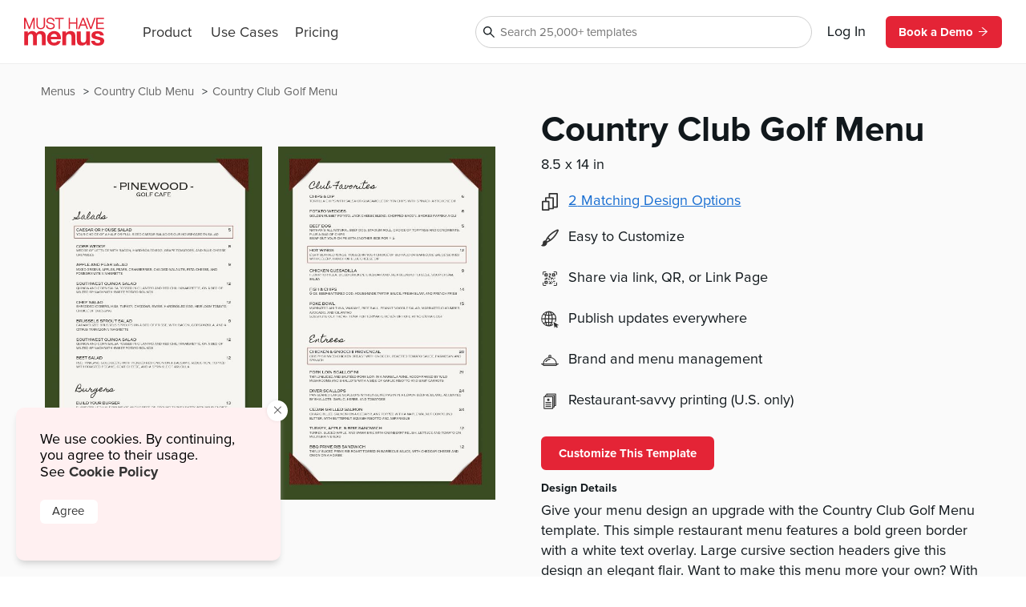

--- FILE ---
content_type: text/html
request_url: https://www.musthavemenus.com/menu-template/country-club-golf-menu.html?cat=8058
body_size: 9847
content:
<!DOCTYPE html>
<html lang="en" class="tk-proxima-nova">
<head>
	<meta charset="UTF-8">
	<meta name="viewport" content="width=device-width">
	<link rel="icon" type="image/png" href="/favicon-16x16.png" sizes="16x16">
	<link rel="icon" type="image/png" href="/favicon-32x32.png" sizes="32x32">
	<link rel="icon" type="image/png" href="/favicon-96x96.png" sizes="96x96">
	<link rel="icon" type="image/png" href="/favicon-160x160.png" sizes="160x160">

	<link rel="preconnect" href="https://www.mhme.nu">

	<meta name="generator" content="Astro v2.10.15">
	<meta name="description" content="Design a unique menu using the Country Club Golf Menu template. Create, edit, and print menus -- it’s easy with MustHaveMenus.
">
	<meta name="keywords">

	

	<title>Country Club Golf Menu</title>

	<!-- Intercom -->
	
	
	
	
<!-- End Intercom -->

	<!-- Google Tag Manager -->
	
	<!-- End Google Tag Manager -->

	<!-- Fullstory -->
	<script> window['_fs_host'] = 'fullstory.com'; window['_fs_script'] = 'edge.fullstory.com/s/fs.js'; window['_fs_org'] = 'o-23XANY-na1'; window['_fs_namespace'] = 'FS'; !function(m,n,e,t,l,o,g,y){var s,f,a=function(h){ return!(h in m)||(m.console&&m.console.log&&m.console.log('FullStory namespace conflict. Please set window["_fs_namespace"].'),!1)}(e) ;function p(b){var h,d=[];function j(){h&&(d.forEach((function(b){var d;try{d=b[h[0]]&&b[h[0]](h[1])}catch(h){return void(b[3]&&b[3](h))} d&&d.then?d.then(b[2],b[3]):b[2]&&b[2](d)})),d.length=0)}function r(b){return function(d){h||(h=[b,d],j())}}return b(r(0),r(1)),{ then:function(b,h){return p((function(r,i){d.push([b,h,r,i]),j()}))}}}a&&(g=m[e]=function(){var b=function(b,d,j,r){function i(i,c){ h(b,d,j,i,c,r)}r=r||2;var c,u=/Async$/;return u.test(b)?(b=b.replace(u,""),"function"==typeof Promise?new Promise(i):p(i)):h(b,d,j,c,c,r)} ;function h(h,d,j,r,i,c){return b._api?b._api(h,d,j,r,i,c):(b.q&&b.q.push([h,d,j,r,i,c]),null)}return b.q=[],b}(),y=function(b){function h(h){ "function"==typeof h[4]&&h[4](new Error(b))}var d=g.q;if(d){for(var j=0;j<d.length;j++)h(d[j]);d.length=0,d.push=h}},function(){ (o=n.createElement(t)).async=!0,o.crossOrigin="anonymous",o.src="https://"+l,o.onerror=function(){y("Error loading "+l)} ;var b=n.getElementsByTagName(t)[0];b&&b.parentNode?b.parentNode.insertBefore(o,b):n.head.appendChild(o)}(),function(){function b(){} function h(b,h,d){g(b,h,d,1)}function d(b,d,j){h("setProperties",{type:b,properties:d},j)}function j(b,h){d("user",b,h)}function r(b,h,d){j({ uid:b},d),h&&j(h,d)}g.identify=r,g.setUserVars=j,g.identifyAccount=b,g.clearUserCookie=b,g.setVars=d,g.event=function(b,d,j){h("trackEvent",{ name:b,properties:d},j)},g.anonymize=function(){r(!1)},g.shutdown=function(){h("shutdown")},g.restart=function(){h("restart")}, g.log=function(b,d){h("log",{level:b,msg:d})},g.consent=function(b){h("setIdentity",{consent:!arguments.length||b})}}(),s="fetch", f="XMLHttpRequest",g._w={},g._w[f]=m[f],g._w[s]=m[s],m[s]&&(m[s]=function(){return g._w[s].apply(this,arguments)}),g._v="2.0.0") }(window,document,window._fs_namespace,"script",window._fs_script); </script>
	<!-- /Fullstory -->

	<!-- Rewardful Code -->
	
	<script async src="https://r.wdfl.co/rw.js" data-rewardful="e9d4c9"></script>
	<!-- End Rewardful Code -->

	

	

	
<link rel="stylesheet" href="/_astro/_name_.d831f0dc.css" />
<link rel="stylesheet" href="/_astro/_name_.b90f1143.css" />
<link rel="stylesheet" href="/_astro/_name_.e100395e.css" />
<link rel="stylesheet" href="/_astro/AppHeader.13d3f613.css" />
<link rel="stylesheet" href="/_astro/CookieNotification.c36fd073.css" />
<link rel="stylesheet" href="/_astro/Button.fdf18af4.css" />
<link rel="stylesheet" href="/_astro/MatchingDesignModal.66779292.css" /><script type="module" src="/_astro/hoisted.9056a9d6.js"></script></head>

<body id="app">
	<!-- Google Tag Manager (noscript) -->
	<noscript><iframe src="https://www.googletagmanager.com/ns.html?id=GTM-5WNV48VJ" height="0" width="0" style="display:none;visibility:hidden"></iframe></noscript>
	<!-- End Google Tag Manager (noscript) -->
	<style>astro-island,astro-slot,astro-static-slot{display:contents}</style><script>(()=>{var e=async t=>{await(await t())()};(self.Astro||(self.Astro={})).only=e;window.dispatchEvent(new Event("astro:only"));})();;(()=>{var d;{let p={0:t=>u(t),1:t=>l(t),2:t=>new RegExp(t),3:t=>new Date(t),4:t=>new Map(l(t)),5:t=>new Set(l(t)),6:t=>BigInt(t),7:t=>new URL(t),8:t=>new Uint8Array(t),9:t=>new Uint16Array(t),10:t=>new Uint32Array(t)},h=t=>{let[e,n]=t;return e in p?p[e](n):void 0},l=t=>t.map(h),u=t=>typeof t!="object"||t===null?t:Object.fromEntries(Object.entries(t).map(([e,n])=>[e,h(n)]));customElements.get("astro-island")||customElements.define("astro-island",(d=class extends HTMLElement{constructor(){super(...arguments);this.hydrate=async()=>{var i;if(!this.hydrator||!this.isConnected)return;let e=(i=this.parentElement)==null?void 0:i.closest("astro-island[ssr]");if(e){e.addEventListener("astro:hydrate",this.hydrate,{once:!0});return}let n=this.querySelectorAll("astro-slot"),o={},a=this.querySelectorAll("template[data-astro-template]");for(let r of a){let s=r.closest(this.tagName);s!=null&&s.isSameNode(this)&&(o[r.getAttribute("data-astro-template")||"default"]=r.innerHTML,r.remove())}for(let r of n){let s=r.closest(this.tagName);s!=null&&s.isSameNode(this)&&(o[r.getAttribute("name")||"default"]=r.innerHTML)}let c;try{c=this.hasAttribute("props")?u(JSON.parse(this.getAttribute("props"))):{}}catch(r){let s=this.getAttribute("component-url")||"<unknown>",y=this.getAttribute("component-export");throw y&&(s+=` (export ${y})`),console.error(`[hydrate] Error parsing props for component ${s}`,this.getAttribute("props"),r),r}await this.hydrator(this)(this.Component,c,o,{client:this.getAttribute("client")}),this.removeAttribute("ssr"),this.dispatchEvent(new CustomEvent("astro:hydrate"))}}connectedCallback(){!this.hasAttribute("await-children")||this.firstChild?this.childrenConnectedCallback():new MutationObserver((e,n)=>{n.disconnect(),setTimeout(()=>this.childrenConnectedCallback(),0)}).observe(this,{childList:!0})}async childrenConnectedCallback(){let e=this.getAttribute("before-hydration-url");e&&await import(e),this.start()}start(){let e=JSON.parse(this.getAttribute("opts")),n=this.getAttribute("client");if(Astro[n]===void 0){window.addEventListener(`astro:${n}`,()=>this.start(),{once:!0});return}Astro[n](async()=>{let o=this.getAttribute("renderer-url"),[a,{default:c}]=await Promise.all([import(this.getAttribute("component-url")),o?import(o):()=>()=>{}]),i=this.getAttribute("component-export")||"default";if(!i.includes("."))this.Component=a[i];else{this.Component=a;for(let r of i.split("."))this.Component=this.Component[r]}return this.hydrator=c,this.hydrate},e,this)}attributeChangedCallback(){this.hydrate()}},d.observedAttributes=["props"],d))}})();</script><astro-island uid="ZPTBPT" component-url="/_astro/AppHeader.c058421e.js" component-export="default" renderer-url="/_astro/client.ee951810.js" props="{}" ssr="" client="only" opts="{&quot;name&quot;:&quot;AppHeader&quot;,&quot;value&quot;:&quot;solid-js&quot;}"></astro-island>
	
  <main>
    <section class="fluid longtail">

      <div class="popcorn-container">
  <div>
      <a href="/menu-template/country-club-golf-menu.html">
        Country Club Golf Menu
      </a>
    </div><div>
      <a href="/category/country-club-menu.html">
        Country Club Menu
      </a>
    </div><div>
      <a href="/menu/browse.do">
        Menus
      </a>
    </div>
</div>

      <header>
        <div class="thumbs">
          <astro-island uid="13E8pd" component-url="/_astro/CustomizeTemplateThumbs.f2e74560.js" component-export="default" renderer-url="/_astro/client.ee951810.js" props="{&quot;design&quot;:[0,{&quot;id&quot;:[0,&quot;571daba1-c3af-4d21-a7a6-9a8efb790f4c&quot;],&quot;colors&quot;:[0,&quot;#3A4C22,#232323,#3a4c22,#803223&quot;],&quot;created_date&quot;:[3,&quot;2020-09-14T09:46:12.000Z&quot;],&quot;description&quot;:[0,&quot;Give your menu design an upgrade with the Country Club Golf Menu template. This simple restaurant menu features a bold green border with a white text overlay. Large cursive section headers give this design an elegant flair. Want to make this menu more your own? With our powerful editing software, customizing your design is a breeze. Change everything from text and fonts to photos and logos in a few clicks of the mouse. Once your menus are looking great, order them through our expert print team and have them shipped directly to your door.\n&quot;],&quot;fonts&quot;:[0,&quot;node_family_homemade_apple,node_family_copperplate_fs&quot;],&quot;html&quot;:[0,&quot;&quot;],&quot;name&quot;:[0,&quot;Country Club Golf Menu&quot;],&quot;page_count&quot;:[0,2],&quot;pdf&quot;:[0,&quot;/apache/images/13/timber/891454/design/571daba1-c3af-4d21-a7a6-9a8efb790f4c.pdf&quot;],&quot;privacy&quot;:[0,null],&quot;removed&quot;:[8,[0]],&quot;size&quot;:[0,&quot;menu-legal&quot;],&quot;thumb&quot;:[0,null],&quot;thumb_updated_date&quot;:[0,null],&quot;type&quot;:[0,&quot;template&quot;],&quot;updated_date&quot;:[3,&quot;2024-06-25T20:38:51.000Z&quot;],&quot;url&quot;:[0,null],&quot;visitor_id&quot;:[0,null],&quot;location_id&quot;:[0,1000187422],&quot;member_id&quot;:[0,891454],&quot;status&quot;:[0,&quot;published&quot;],&quot;template_id&quot;:[0,null],&quot;designer&quot;:[0,&quot;jamila.carter@musthavemenus.com&quot;],&quot;last_edited_date&quot;:[0,null],&quot;notes&quot;:[0,&quot;Designed by Simona&quot;],&quot;brandColors&quot;:[0,null],&quot;height&quot;:[0,null],&quot;themeColors&quot;:[0,null],&quot;unit&quot;:[0,&quot;in&quot;],&quot;width&quot;:[0,null],&quot;png&quot;:[0,null],&quot;version&quot;:[0,null],&quot;appVersion&quot;:[0,&quot;0&quot;],&quot;folders&quot;:[0,null],&quot;app_version&quot;:[0,2],&quot;has_changes&quot;:[8,[1]],&quot;meta_description&quot;:[0,&quot;Design a unique menu using the Country Club Golf Menu template. Create, edit, and print menus -- it’s easy with MustHaveMenus.\n&quot;],&quot;page_title&quot;:[0,null],&quot;is_test&quot;:[8,[1]],&quot;rank&quot;:[0,16],&quot;assigned_to&quot;:[0,&quot;paul.maree@musthavemenus.com&quot;],&quot;is_locked&quot;:[8,[0]],&quot;jpg&quot;:[0,null],&quot;last_download_date&quot;:[3,&quot;2020-09-14T15:29:45.000Z&quot;],&quot;last_saved_tag&quot;:[0,&quot;RU3gZxRwwf1X&quot;],&quot;compressed&quot;:[0,&quot;43144&quot;],&quot;linked_parent&quot;:[0,&quot;&quot;],&quot;free&quot;:[8,[1]],&quot;urank&quot;:[0,null],&quot;in_use&quot;:[0,&quot;LJ&quot;],&quot;in_use_member_id&quot;:[0,898655],&quot;owner_id&quot;:[0,null],&quot;team_id&quot;:[0,null],&quot;creator_name&quot;:[0,null],&quot;in_use_last_ping_at&quot;:[0,1707926692057],&quot;has_toast_items&quot;:[8,[0]],&quot;toast_item&quot;:[0,&quot;&quot;],&quot;clover_item&quot;:[0,&quot;&quot;],&quot;has_clover_items&quot;:[8,[0]],&quot;webm&quot;:[0,null],&quot;mp4&quot;:[0,null],&quot;last_content_update_date&quot;:[0,null],&quot;has_video&quot;:[0,null],&quot;has_square_items&quot;:[8,[0]],&quot;square_item&quot;:[0,&quot;&quot;],&quot;clover_sections&quot;:[0,&quot;&quot;],&quot;square_sections&quot;:[0,&quot;&quot;],&quot;toast_sections&quot;:[0,&quot;&quot;],&quot;pos_updated_date&quot;:[0,null],&quot;pos_updated_enabled&quot;:[0,null],&quot;dsa_updated_enabled&quot;:[0,null],&quot;has_treez_items&quot;:[0,null],&quot;treez_item&quot;:[0,null],&quot;treez_sections&quot;:[0,null],&quot;has_popmenu_items&quot;:[0,null],&quot;popmenu_item&quot;:[0,null],&quot;popmenu_sections&quot;:[0,null],&quot;has_itemlibrary_items&quot;:[0,null],&quot;itemlibrary_item&quot;:[0,null],&quot;itemlibrary_sections&quot;:[0,null],&quot;links_updated_enabled&quot;:[0,null],&quot;last_editor_name&quot;:[0,null],&quot;il_updated_enabled&quot;:[0,null],&quot;is_per_page_mode&quot;:[8,[0]],&quot;categoryId&quot;:[0,8051]}],&quot;isLandscape&quot;:[0,false]}" ssr="" client="only" opts="{&quot;name&quot;:&quot;CustomizeTemplateThumbs&quot;,&quot;value&quot;:&quot;solid-js&quot;}"></astro-island>
        </div>

        <div class="text">
          <astro-island uid="Z1EWppa" component-url="/_astro/LongtailProLabel.480db1d6.js" component-export="default" renderer-url="/_astro/client.ee951810.js" props="{&quot;isFree&quot;:[0,true]}" ssr="" client="only" opts="{&quot;name&quot;:&quot;LongtailProLabel&quot;,&quot;value&quot;:&quot;solid-js&quot;}"></astro-island>
          <h1>Country Club Golf Menu</h1>
          <p class="dimensions">8.5
            x 14 in</p>
          <ul>
            <li>
                <div>
                  <svg data-hk="0-0" xmlns="http://www.w3.org/2000/svg" viewBox="0 0 18.11 20.09"><path id="Path_1864" d="M17.33,0H8.41c-.43,0-.78,.35-.78,.78v3.94h-3.21c-.43,0-.78,.35-.78,.78v3.5H.78c-.43,0-.78,.35-.78,.78v9.54c0,.43,.35,.78,.78,.78H7.8c.43,0,.78-.35,.78-.78v-.74h4.16c.43,0,.78-.35,.78-.78v-1.01h3.82c.43,0,.78-.35,.78-.78V.78c0-.43-.35-.78-.78-.78m-.78,15.23h-3.04V5.5c0-.43-.35-.78-.78-.78h-3.55V1.56h7.36V15.23Zm-4.59,1.56v.23h-3.38v-7.25c-.02-.42-.36-.76-.78-.78h-2.6v-2.72h6.76v10.51h0Zm-4.94,1.75H1.56v-7.99H7.02v7.99Z" fill="#333"></path></svg>
                </div>
                <astro-island uid="2lnALm" component-url="/_astro/MatchingDesignModal.896b8c6d.js" component-export="default" renderer-url="/_astro/client.ee951810.js" props="{&quot;collection&quot;:[1,[[0,{&quot;id&quot;:[0,&quot;571daba1-c3af-4d21-a7a6-9a8efb790f4c&quot;],&quot;colors&quot;:[0,&quot;#3A4C22,#232323,#3a4c22,#803223&quot;],&quot;created_date&quot;:[3,&quot;2020-09-14T09:46:12.000Z&quot;],&quot;description&quot;:[0,&quot;Give your menu design an upgrade with the Country Club Golf Menu template. This simple restaurant menu features a bold green border with a white text overlay. Large cursive section headers give this design an elegant flair. Want to make this menu more your own? With our powerful editing software, customizing your design is a breeze. Change everything from text and fonts to photos and logos in a few clicks of the mouse. Once your menus are looking great, order them through our expert print team and have them shipped directly to your door.\n&quot;],&quot;fonts&quot;:[0,&quot;node_family_homemade_apple,node_family_copperplate_fs&quot;],&quot;html&quot;:[0,&quot;&quot;],&quot;name&quot;:[0,&quot;Country Club Golf Menu&quot;],&quot;page_count&quot;:[0,2],&quot;pdf&quot;:[0,&quot;/apache/images/13/timber/891454/design/571daba1-c3af-4d21-a7a6-9a8efb790f4c.pdf&quot;],&quot;privacy&quot;:[0,null],&quot;removed&quot;:[8,[0]],&quot;size&quot;:[0,&quot;menu-legal&quot;],&quot;thumb&quot;:[0,null],&quot;thumb_updated_date&quot;:[0,null],&quot;type&quot;:[0,&quot;template&quot;],&quot;updated_date&quot;:[3,&quot;2024-06-25T20:38:51.000Z&quot;],&quot;url&quot;:[0,null],&quot;visitor_id&quot;:[0,null],&quot;location_id&quot;:[0,1000187422],&quot;member_id&quot;:[0,891454],&quot;status&quot;:[0,&quot;published&quot;],&quot;template_id&quot;:[0,null],&quot;designer&quot;:[0,&quot;jamila.carter@musthavemenus.com&quot;],&quot;last_edited_date&quot;:[0,null],&quot;notes&quot;:[0,&quot;Designed by Simona&quot;],&quot;brandColors&quot;:[0,null],&quot;height&quot;:[0,null],&quot;themeColors&quot;:[0,null],&quot;unit&quot;:[0,&quot;in&quot;],&quot;width&quot;:[0,null],&quot;png&quot;:[0,null],&quot;version&quot;:[0,null],&quot;appVersion&quot;:[0,&quot;0&quot;],&quot;folders&quot;:[0,null],&quot;app_version&quot;:[0,2],&quot;has_changes&quot;:[8,[1]],&quot;meta_description&quot;:[0,&quot;Design a unique menu using the Country Club Golf Menu template. Create, edit, and print menus -- it’s easy with MustHaveMenus.\n&quot;],&quot;page_title&quot;:[0,null],&quot;is_test&quot;:[8,[1]],&quot;rank&quot;:[0,16],&quot;assigned_to&quot;:[0,&quot;paul.maree@musthavemenus.com&quot;],&quot;is_locked&quot;:[8,[0]],&quot;jpg&quot;:[0,null],&quot;last_download_date&quot;:[3,&quot;2020-09-14T15:29:45.000Z&quot;],&quot;last_saved_tag&quot;:[0,&quot;RU3gZxRwwf1X&quot;],&quot;compressed&quot;:[0,&quot;43144&quot;],&quot;linked_parent&quot;:[0,&quot;&quot;],&quot;free&quot;:[8,[1]],&quot;urank&quot;:[0,null],&quot;in_use&quot;:[0,&quot;LJ&quot;],&quot;in_use_member_id&quot;:[0,898655],&quot;owner_id&quot;:[0,null],&quot;team_id&quot;:[0,null],&quot;creator_name&quot;:[0,null],&quot;in_use_last_ping_at&quot;:[0,1707926692057],&quot;has_toast_items&quot;:[8,[0]],&quot;toast_item&quot;:[0,&quot;&quot;],&quot;clover_item&quot;:[0,&quot;&quot;],&quot;has_clover_items&quot;:[8,[0]],&quot;webm&quot;:[0,null],&quot;mp4&quot;:[0,null],&quot;last_content_update_date&quot;:[0,null],&quot;has_video&quot;:[0,null],&quot;has_square_items&quot;:[8,[0]],&quot;square_item&quot;:[0,&quot;&quot;],&quot;clover_sections&quot;:[0,&quot;&quot;],&quot;square_sections&quot;:[0,&quot;&quot;],&quot;toast_sections&quot;:[0,&quot;&quot;],&quot;pos_updated_date&quot;:[0,null],&quot;pos_updated_enabled&quot;:[0,null],&quot;dsa_updated_enabled&quot;:[0,null],&quot;has_treez_items&quot;:[0,null],&quot;treez_item&quot;:[0,null],&quot;treez_sections&quot;:[0,null],&quot;has_popmenu_items&quot;:[0,null],&quot;popmenu_item&quot;:[0,null],&quot;popmenu_sections&quot;:[0,null],&quot;has_itemlibrary_items&quot;:[0,null],&quot;itemlibrary_item&quot;:[0,null],&quot;itemlibrary_sections&quot;:[0,null],&quot;links_updated_enabled&quot;:[0,null],&quot;last_editor_name&quot;:[0,null],&quot;il_updated_enabled&quot;:[0,null],&quot;is_per_page_mode&quot;:[8,[0]],&quot;categoryId&quot;:[0,8051]}],[0,{&quot;id&quot;:[0,&quot;882b6f45-c1ba-4ab6-9b93-e953e94fa37d&quot;],&quot;colors&quot;:[0,&quot;#3A4C22,#232323,#000000,#fff,#006838,#803223&quot;],&quot;created_date&quot;:[3,&quot;2020-09-14T10:29:51.000Z&quot;],&quot;description&quot;:[0,&quot;Swing yourself out of the bunker of boring menu design and right into the green of marketing success when you use the Country Club Golf Takeout Menu template! This elegant trifold design tees off with simple white overlays that are sure to grab your patrons&#39; attention, with a verdant green background to make your customers feel right in the action. Stylish cursive font heads each menu section and gives an upscale vibe. Our exclusive design software makes it easy to customize the template and create a menu that’s unique to you. Upload logos, add imagery, change colors, rearrange text, and more. Once you’re happy with your design, order your prints or download a hi-res PDF and you can print it from home. \n&quot;],&quot;fonts&quot;:[0,&quot;node_family_homemade_apple,node_family_copperplate_fs&quot;],&quot;html&quot;:[0,&quot;&quot;],&quot;name&quot;:[0,&quot;Country Club Golf Takeout Menu&quot;],&quot;page_count&quot;:[0,2],&quot;pdf&quot;:[0,&quot;/apache/images/13/timber/891454/design/882b6f45-c1ba-4ab6-9b93-e953e94fa37d.pdf&quot;],&quot;privacy&quot;:[0,null],&quot;removed&quot;:[8,[0]],&quot;size&quot;:[0,&quot;takeout-legal-trifold&quot;],&quot;thumb&quot;:[0,null],&quot;thumb_updated_date&quot;:[0,null],&quot;type&quot;:[0,&quot;template&quot;],&quot;updated_date&quot;:[3,&quot;2024-02-14T08:06:46.000Z&quot;],&quot;url&quot;:[0,null],&quot;visitor_id&quot;:[0,null],&quot;location_id&quot;:[0,1000187422],&quot;member_id&quot;:[0,891454],&quot;status&quot;:[0,&quot;published&quot;],&quot;template_id&quot;:[0,null],&quot;designer&quot;:[0,&quot;jamila.carter@musthavemenus.com&quot;],&quot;last_edited_date&quot;:[0,null],&quot;notes&quot;:[0,&quot;Designed by Simona&quot;],&quot;brandColors&quot;:[0,null],&quot;height&quot;:[0,null],&quot;themeColors&quot;:[0,null],&quot;unit&quot;:[0,&quot;in&quot;],&quot;width&quot;:[0,null],&quot;png&quot;:[0,null],&quot;version&quot;:[0,null],&quot;appVersion&quot;:[0,&quot;0&quot;],&quot;folders&quot;:[0,null],&quot;app_version&quot;:[0,2],&quot;has_changes&quot;:[8,[1]],&quot;meta_description&quot;:[0,&quot;Create a stunning takeout menu with the Country Club Golf Takeout Menu template. Design, edit, and print -- all in one spot.&quot;],&quot;page_title&quot;:[0,null],&quot;is_test&quot;:[8,[1]],&quot;rank&quot;:[0,13],&quot;assigned_to&quot;:[0,&quot;none&quot;],&quot;is_locked&quot;:[8,[0]],&quot;jpg&quot;:[0,null],&quot;last_download_date&quot;:[3,&quot;2020-09-14T15:31:00.000Z&quot;],&quot;last_saved_tag&quot;:[0,&quot;BtRR6m53rSLV&quot;],&quot;compressed&quot;:[0,&quot;71002&quot;],&quot;linked_parent&quot;:[0,&quot;571daba1-c3af-4d21-a7a6-9a8efb790f4c&quot;],&quot;free&quot;:[8,[1]],&quot;urank&quot;:[0,null],&quot;in_use&quot;:[0,&quot;LJ&quot;],&quot;in_use_member_id&quot;:[0,898655],&quot;owner_id&quot;:[0,null],&quot;team_id&quot;:[0,null],&quot;creator_name&quot;:[0,null],&quot;in_use_last_ping_at&quot;:[0,1707926802440],&quot;has_toast_items&quot;:[8,[0]],&quot;toast_item&quot;:[0,&quot;&quot;],&quot;clover_item&quot;:[0,&quot;&quot;],&quot;has_clover_items&quot;:[8,[0]],&quot;webm&quot;:[0,null],&quot;mp4&quot;:[0,null],&quot;last_content_update_date&quot;:[0,null],&quot;has_video&quot;:[0,null],&quot;has_square_items&quot;:[8,[0]],&quot;square_item&quot;:[0,&quot;&quot;],&quot;clover_sections&quot;:[0,&quot;&quot;],&quot;square_sections&quot;:[0,&quot;&quot;],&quot;toast_sections&quot;:[0,&quot;&quot;],&quot;pos_updated_date&quot;:[0,null],&quot;pos_updated_enabled&quot;:[0,null],&quot;dsa_updated_enabled&quot;:[0,null],&quot;has_treez_items&quot;:[0,null],&quot;treez_item&quot;:[0,null],&quot;treez_sections&quot;:[0,null],&quot;has_popmenu_items&quot;:[0,null],&quot;popmenu_item&quot;:[0,null],&quot;popmenu_sections&quot;:[0,null],&quot;has_itemlibrary_items&quot;:[0,null],&quot;itemlibrary_item&quot;:[0,null],&quot;itemlibrary_sections&quot;:[0,null],&quot;links_updated_enabled&quot;:[0,null],&quot;last_editor_name&quot;:[0,null],&quot;il_updated_enabled&quot;:[0,null],&quot;is_per_page_mode&quot;:[8,[0]]}]]]}" ssr="" client="only" opts="{&quot;name&quot;:&quot;MatchingDesignModal&quot;,&quot;value&quot;:&quot;solid-js&quot;}"></astro-island>
              </li>
            <li>
              <img src="https://timber.mhmcdn.com/site/marketing/icons/PaintbrushIcon.svg" alt="customize icon">
              <p>Easy to Customize</p>
            </li>
            <li>
              <img src="https://timber.mhmcdn.com/site/marketing/icons/QRCodeCornersIcon.svg" alt="share icon">
              <p>Share via link, QR, or Link Page</p>
            </li>
            <li>
              <img src="https://timber.mhmcdn.com/site/marketing/icons/Online.svg" alt="publish icon">
              <p>Publish updates everywhere</p>
            </li>
            <li>
              <img src="https://timber.mhmcdn.com/site/marketing/icons/Hospitality.svg" alt="brand icon">
              <p>Brand and menu management</p>
            </li>
            <li>
                <img src="https://timber.mhmcdn.com/site/marketing/icons/Prints.svg" alt="print icon">
                <p>Restaurant-savvy printing (U.S. only)</p>
              </li>
          </ul>

          <astro-island uid="1nHI0c" component-url="/_astro/CustomizeTemplateButton.78295013.js" component-export="default" renderer-url="/_astro/client.ee951810.js" props="{&quot;isFree&quot;:[0,true],&quot;designId&quot;:[0,&quot;571daba1-c3af-4d21-a7a6-9a8efb790f4c&quot;]}" ssr="" client="only" opts="{&quot;name&quot;:&quot;CustomizeTemplateButton&quot;,&quot;value&quot;:&quot;solid-js&quot;}"></astro-island>

          <h6>Design Details</h6>
          <p class="description">Give your menu design an upgrade with the Country Club Golf Menu template. This simple restaurant menu features a bold green border with a white text overlay. Large cursive section headers give this design an elegant flair. Want to make this menu more your own? With our powerful editing software, customizing your design is a breeze. Change everything from text and fonts to photos and logos in a few clicks of the mouse. Once your menus are looking great, order them through our expert print team and have them shipped directly to your door.
</p>
        </div>
      </header>

      <div id="designs" class="designs" style="opacity: 0">
  <div class="design">
      <a href="/menu-template/tournament-golf-club-menu.html">
        <div class="image">
          <img src="https://timber.mhmcdn.com/public/member/950931/thumb/840df981-604e-4aa8-8879-6b0773df6324-w300-p1.jpg" loading="lazy" width="300" alt="">
          <astro-island uid="AOW5" component-url="/_astro/FreeProThumbLabel.ae36cfa3.js" component-export="default" renderer-url="/_astro/client.ee951810.js" props="{&quot;isFree&quot;:[0,true]}" ssr="" client="only" opts="{&quot;name&quot;:&quot;FreeProThumbLabel&quot;,&quot;value&quot;:&quot;solid-js&quot;}"></astro-island>
        </div>
        <span>Tournament Golf Club Menu</span>
      </a>
    </div><div class="design">
      <a href="/menu-template/argyle-country-club-menu.html">
        <div class="image">
          <img src="https://timber.mhmcdn.com/public/member/959829/thumb/18e01eb9-5f9a-40bf-8b7f-70fea79d225e-w300-p1.jpg" loading="lazy" width="300" alt="">
          <astro-island uid="AOW5" component-url="/_astro/FreeProThumbLabel.ae36cfa3.js" component-export="default" renderer-url="/_astro/client.ee951810.js" props="{&quot;isFree&quot;:[0,true]}" ssr="" client="only" opts="{&quot;name&quot;:&quot;FreeProThumbLabel&quot;,&quot;value&quot;:&quot;solid-js&quot;}"></astro-island>
        </div>
        <span>Argyle Country Club Menu</span>
      </a>
    </div><div class="design">
      <a href="/menu-template/brunch-country-club-menu.html">
        <div class="image">
          <img src="https://timber.mhmcdn.com/public/member/891454/thumb/6ca0c4ac-13ff-4c11-aede-9f4a918c8afb-w300-p1.jpg" loading="lazy" width="300" alt="">
          <astro-island uid="AOW5" component-url="/_astro/FreeProThumbLabel.ae36cfa3.js" component-export="default" renderer-url="/_astro/client.ee951810.js" props="{&quot;isFree&quot;:[0,true]}" ssr="" client="only" opts="{&quot;name&quot;:&quot;FreeProThumbLabel&quot;,&quot;value&quot;:&quot;solid-js&quot;}"></astro-island>
        </div>
        <span>Brunch Country Club Menu</span>
      </a>
    </div><div class="design">
      <a href="/menu-template/brunch-dine-in-menu.html">
        <div class="image">
          <img src="https://timber.mhmcdn.com/public/member/959815/thumb/8d106581-02e2-4983-af29-60b105ea5b93-w300-p1.jpg" loading="lazy" width="300" alt="">
          <astro-island uid="AOW5" component-url="/_astro/FreeProThumbLabel.ae36cfa3.js" component-export="default" renderer-url="/_astro/client.ee951810.js" props="{&quot;isFree&quot;:[0,true]}" ssr="" client="only" opts="{&quot;name&quot;:&quot;FreeProThumbLabel&quot;,&quot;value&quot;:&quot;solid-js&quot;}"></astro-island>
        </div>
        <span>Brunch Dine In Menu</span>
      </a>
    </div><div class="design">
      <a href="/menu-template/champion-golf-club-menu.html">
        <div class="image">
          <img src="https://timber.mhmcdn.com/public/member/950931/thumb/86fbfbd6-cad2-4959-a616-fa1554e9a332-w300-p1.jpg" loading="lazy" width="300" alt="">
          <astro-island uid="AOW5" component-url="/_astro/FreeProThumbLabel.ae36cfa3.js" component-export="default" renderer-url="/_astro/client.ee951810.js" props="{&quot;isFree&quot;:[0,true]}" ssr="" client="only" opts="{&quot;name&quot;:&quot;FreeProThumbLabel&quot;,&quot;value&quot;:&quot;solid-js&quot;}"></astro-island>
        </div>
        <span>Champion Golf Club Menu</span>
      </a>
    </div><div class="design">
      <a href="/menu-template/country-club-food-menu.html">
        <div class="image">
          <img src="https://timber.mhmcdn.com/public/member/955848/thumb/0876ff06-f006-4e26-be45-cb942dadbb18-w300-p1.jpg" loading="lazy" width="300" alt="">
          <astro-island uid="AOW5" component-url="/_astro/FreeProThumbLabel.ae36cfa3.js" component-export="default" renderer-url="/_astro/client.ee951810.js" props="{&quot;isFree&quot;:[0,true]}" ssr="" client="only" opts="{&quot;name&quot;:&quot;FreeProThumbLabel&quot;,&quot;value&quot;:&quot;solid-js&quot;}"></astro-island>
        </div>
        <span>Country Club Food Menu</span>
      </a>
    </div><div class="design">
      <a href="/menu-template/country-club-golf-menu.html">
        <div class="image">
          <img src="https://timber.mhmcdn.com/public/member/891454/thumb/571daba1-c3af-4d21-a7a6-9a8efb790f4c-w300-p1.jpg" loading="lazy" width="300" alt="">
          <astro-island uid="AOW5" component-url="/_astro/FreeProThumbLabel.ae36cfa3.js" component-export="default" renderer-url="/_astro/client.ee951810.js" props="{&quot;isFree&quot;:[0,true]}" ssr="" client="only" opts="{&quot;name&quot;:&quot;FreeProThumbLabel&quot;,&quot;value&quot;:&quot;solid-js&quot;}"></astro-island>
        </div>
        <span>Country Club Golf Menu</span>
      </a>
    </div><div class="design">
      <a href="/menu-template/country-club-menu-inspiration.html">
        <div class="image">
          <img src="https://timber.mhmcdn.com/public/member/959829/thumb/9a505c53-94b2-4294-a23a-cbdf7c6cd5d4-w300-p1.jpg" loading="lazy" width="300" alt="">
          <astro-island uid="AOW5" component-url="/_astro/FreeProThumbLabel.ae36cfa3.js" component-export="default" renderer-url="/_astro/client.ee951810.js" props="{&quot;isFree&quot;:[0,true]}" ssr="" client="only" opts="{&quot;name&quot;:&quot;FreeProThumbLabel&quot;,&quot;value&quot;:&quot;solid-js&quot;}"></astro-island>
        </div>
        <span>Country Club Menu Inspiration</span>
      </a>
    </div><div class="design">
      <a href="/menu-template/country-club-menu-sample.html">
        <div class="image">
          <img src="https://timber.mhmcdn.com/public/member/891454/thumb/42c14be6-8b61-4b86-beba-7fd5eb54564c-w300-p1.jpg" loading="lazy" width="300" alt="">
          <astro-island uid="AOW5" component-url="/_astro/FreeProThumbLabel.ae36cfa3.js" component-export="default" renderer-url="/_astro/client.ee951810.js" props="{&quot;isFree&quot;:[0,true]}" ssr="" client="only" opts="{&quot;name&quot;:&quot;FreeProThumbLabel&quot;,&quot;value&quot;:&quot;solid-js&quot;}"></astro-island>
        </div>
        <span>Country Club Menu Sample</span>
      </a>
    </div><div class="design">
      <a href="/menu-template/country-club-restaurant-menu.html">
        <div class="image">
          <img src="https://timber.mhmcdn.com/public/member/891454/thumb/a9f79951-02a5-4063-967c-36751006a1b0-w300-p1.jpg" loading="lazy" width="300" alt="">
          <astro-island uid="AOW5" component-url="/_astro/FreeProThumbLabel.ae36cfa3.js" component-export="default" renderer-url="/_astro/client.ee951810.js" props="{&quot;isFree&quot;:[0,true]}" ssr="" client="only" opts="{&quot;name&quot;:&quot;FreeProThumbLabel&quot;,&quot;value&quot;:&quot;solid-js&quot;}"></astro-island>
        </div>
        <span>Country Club Restaurant Menu</span>
      </a>
    </div><div class="design">
      <a href="/menu-template/diner-food-menu.html">
        <div class="image">
          <img src="https://timber.mhmcdn.com/public/member/959828/thumb/b0104cb8-85cf-4ad8-bd1b-f7b9b5a65cb1-w300-p1.jpg" loading="lazy" width="300" alt="">
          <astro-island uid="AOW5" component-url="/_astro/FreeProThumbLabel.ae36cfa3.js" component-export="default" renderer-url="/_astro/client.ee951810.js" props="{&quot;isFree&quot;:[0,true]}" ssr="" client="only" opts="{&quot;name&quot;:&quot;FreeProThumbLabel&quot;,&quot;value&quot;:&quot;solid-js&quot;}"></astro-island>
        </div>
        <span>Diner Food Menu</span>
      </a>
    </div><div class="design">
      <a href="/menu-template/elegant-country-club-catering-menu.html">
        <div class="image">
          <img src="https://timber.mhmcdn.com/public/member/891454/thumb/39654856-25f4-4554-9619-a4e7a87ec0a5-w300-p1.jpg" loading="lazy" width="300" alt="">
          <astro-island uid="AOW5" component-url="/_astro/FreeProThumbLabel.ae36cfa3.js" component-export="default" renderer-url="/_astro/client.ee951810.js" props="{&quot;isFree&quot;:[0,true]}" ssr="" client="only" opts="{&quot;name&quot;:&quot;FreeProThumbLabel&quot;,&quot;value&quot;:&quot;solid-js&quot;}"></astro-island>
        </div>
        <span>Elegant Country Club Catering Menu</span>
      </a>
    </div><div class="design">
      <a href="/menu-template/fine-cuisine-menu.html">
        <div class="image">
          <img src="https://timber.mhmcdn.com/public/member/959828/thumb/1a957bd9-570d-44c2-832e-bbdb86e952b8-w300-p1.jpg" loading="lazy" width="300" alt="">
          <astro-island uid="AOW5" component-url="/_astro/FreeProThumbLabel.ae36cfa3.js" component-export="default" renderer-url="/_astro/client.ee951810.js" props="{&quot;isFree&quot;:[0,true]}" ssr="" client="only" opts="{&quot;name&quot;:&quot;FreeProThumbLabel&quot;,&quot;value&quot;:&quot;solid-js&quot;}"></astro-island>
        </div>
        <span>Fine Cuisine Menu</span>
      </a>
    </div><div class="design">
      <a href="/menu-template/golf-country-club-menu-example.html">
        <div class="image">
          <img src="https://timber.mhmcdn.com/public/member/891454/thumb/a70ef0a9-aa1c-4439-888d-e5a05a612d69-w300-p1.jpg" loading="lazy" width="300" alt="">
          <astro-island uid="AOW5" component-url="/_astro/FreeProThumbLabel.ae36cfa3.js" component-export="default" renderer-url="/_astro/client.ee951810.js" props="{&quot;isFree&quot;:[0,true]}" ssr="" client="only" opts="{&quot;name&quot;:&quot;FreeProThumbLabel&quot;,&quot;value&quot;:&quot;solid-js&quot;}"></astro-island>
        </div>
        <span>Golf Country Club Menu Example</span>
      </a>
    </div><div class="design">
      <a href="/menu-template/golf-course-country-club-menu.html">
        <div class="image">
          <img src="https://timber.mhmcdn.com/public/member/950931/thumb/2439e9a3-08f3-4ee6-a4cb-494735367f3c-w300-p1.jpg" loading="lazy" width="300" alt="">
          <astro-island uid="AOW5" component-url="/_astro/FreeProThumbLabel.ae36cfa3.js" component-export="default" renderer-url="/_astro/client.ee951810.js" props="{&quot;isFree&quot;:[0,true]}" ssr="" client="only" opts="{&quot;name&quot;:&quot;FreeProThumbLabel&quot;,&quot;value&quot;:&quot;solid-js&quot;}"></astro-island>
        </div>
        <span>Golf Course Country Club Menu</span>
      </a>
    </div><div class="design">
      <a href="/menu-template/golf-course-food-menu.html">
        <div class="image">
          <img src="https://timber.mhmcdn.com/public/member/955848/thumb/a3d6f2fd-7f86-41c2-81fc-93a196cb5b72-w300-p1.jpg" loading="lazy" width="300" alt="">
          <astro-island uid="AOW5" component-url="/_astro/FreeProThumbLabel.ae36cfa3.js" component-export="default" renderer-url="/_astro/client.ee951810.js" props="{&quot;isFree&quot;:[0,true]}" ssr="" client="only" opts="{&quot;name&quot;:&quot;FreeProThumbLabel&quot;,&quot;value&quot;:&quot;solid-js&quot;}"></astro-island>
        </div>
        <span>Golf Course Food Menu</span>
      </a>
    </div><div class="design">
      <a href="/menu-template/main-country-club-menu.html">
        <div class="image">
          <img src="https://timber.mhmcdn.com/public/member/891454/thumb/486dc604-68a5-4227-b4d0-8a47f9a38166-w300-p1.jpg" loading="lazy" width="300" alt="">
          <astro-island uid="AOW5" component-url="/_astro/FreeProThumbLabel.ae36cfa3.js" component-export="default" renderer-url="/_astro/client.ee951810.js" props="{&quot;isFree&quot;:[0,true]}" ssr="" client="only" opts="{&quot;name&quot;:&quot;FreeProThumbLabel&quot;,&quot;value&quot;:&quot;solid-js&quot;}"></astro-island>
        </div>
        <span>Main Country Club Menu</span>
      </a>
    </div><div class="design">
      <a href="/menu-template/marbled-country-club-menu.html">
        <div class="image">
          <img src="https://timber.mhmcdn.com/public/member/959829/thumb/f6b38fe0-9172-4bac-a725-18b4ff93b960-w300-p1.jpg" loading="lazy" width="300" alt="">
          <astro-island uid="AOW5" component-url="/_astro/FreeProThumbLabel.ae36cfa3.js" component-export="default" renderer-url="/_astro/client.ee951810.js" props="{&quot;isFree&quot;:[0,true]}" ssr="" client="only" opts="{&quot;name&quot;:&quot;FreeProThumbLabel&quot;,&quot;value&quot;:&quot;solid-js&quot;}"></astro-island>
        </div>
        <span>Marbled Country Club Menu</span>
      </a>
    </div><div class="design">
      <a href="/menu-template/plain-country-club-menu.html">
        <div class="image">
          <img src="https://timber.mhmcdn.com/public/member/891454/thumb/d33584fe-806d-4d88-89a6-b9be0295d325-w300-p1.jpg" loading="lazy" width="300" alt="">
          <astro-island uid="AOW5" component-url="/_astro/FreeProThumbLabel.ae36cfa3.js" component-export="default" renderer-url="/_astro/client.ee951810.js" props="{&quot;isFree&quot;:[0,true]}" ssr="" client="only" opts="{&quot;name&quot;:&quot;FreeProThumbLabel&quot;,&quot;value&quot;:&quot;solid-js&quot;}"></astro-island>
        </div>
        <span>Plain Country Club Menu</span>
      </a>
    </div><div class="design">
      <a href="/menu-template/restaurant-country-club-menu.html">
        <div class="image">
          <img src="https://timber.mhmcdn.com/public/member/891454/thumb/874198a8-c23b-479a-ac5a-b8d6db52bff0-w300-p1.jpg" loading="lazy" width="300" alt="">
          <astro-island uid="AOW5" component-url="/_astro/FreeProThumbLabel.ae36cfa3.js" component-export="default" renderer-url="/_astro/client.ee951810.js" props="{&quot;isFree&quot;:[0,true]}" ssr="" client="only" opts="{&quot;name&quot;:&quot;FreeProThumbLabel&quot;,&quot;value&quot;:&quot;solid-js&quot;}"></astro-island>
        </div>
        <span>Restaurant Country Club Menu</span>
      </a>
    </div><div class="design">
      <a href="/menu-template/simple-private-club-menu.html">
        <div class="image">
          <img src="https://timber.mhmcdn.com/public/member/959829/thumb/933671b3-2aa4-4434-974a-b579fa541d60-w300-p1.jpg" loading="lazy" width="300" alt="">
          <astro-island uid="AOW5" component-url="/_astro/FreeProThumbLabel.ae36cfa3.js" component-export="default" renderer-url="/_astro/client.ee951810.js" props="{&quot;isFree&quot;:[0,true]}" ssr="" client="only" opts="{&quot;name&quot;:&quot;FreeProThumbLabel&quot;,&quot;value&quot;:&quot;solid-js&quot;}"></astro-island>
        </div>
        <span>Simple Private Club Menu</span>
      </a>
    </div><div class="design">
      <a href="/menu-template/teal-country-club-menu.html">
        <div class="image">
          <img src="https://timber.mhmcdn.com/public/member/959829/thumb/746618ad-add3-4992-ae6f-e2b4565fbd93-w300-p1.jpg" loading="lazy" width="300" alt="">
          <astro-island uid="AOW5" component-url="/_astro/FreeProThumbLabel.ae36cfa3.js" component-export="default" renderer-url="/_astro/client.ee951810.js" props="{&quot;isFree&quot;:[0,true]}" ssr="" client="only" opts="{&quot;name&quot;:&quot;FreeProThumbLabel&quot;,&quot;value&quot;:&quot;solid-js&quot;}"></astro-island>
        </div>
        <span>Teal Country Club Menu</span>
      </a>
    </div><div class="design">
      <a href="/menu-template/traditional-country-club-menu.html">
        <div class="image">
          <img src="https://timber.mhmcdn.com/public/member/891454/thumb/0c1cd930-b0c3-49d6-a84e-44ef24538931-w300-p1.jpg" loading="lazy" width="300" alt="">
          <astro-island uid="AOW5" component-url="/_astro/FreeProThumbLabel.ae36cfa3.js" component-export="default" renderer-url="/_astro/client.ee951810.js" props="{&quot;isFree&quot;:[0,true]}" ssr="" client="only" opts="{&quot;name&quot;:&quot;FreeProThumbLabel&quot;,&quot;value&quot;:&quot;solid-js&quot;}"></astro-island>
        </div>
        <span>Traditional Country Club Menu</span>
      </a>
    </div><div class="design">
      <a href="/menu-template/antique-country-club-menu.html">
        <div class="image">
          <img src="https://timber.mhmcdn.com/public/member/891454/thumb/50f22af6-732f-4a5b-91f1-c82b13fbe8cd-w300-p1.jpg" loading="lazy" width="300" alt="">
          <astro-island uid="AOW5" component-url="/_astro/FreeProThumbLabel.ae36cfa3.js" component-export="default" renderer-url="/_astro/client.ee951810.js" props="{&quot;isFree&quot;:[0,true]}" ssr="" client="only" opts="{&quot;name&quot;:&quot;FreeProThumbLabel&quot;,&quot;value&quot;:&quot;solid-js&quot;}"></astro-island>
        </div>
        <span>Antique Country Club Menu</span>
      </a>
    </div><div class="design">
      <a href="/menu-template/banquet-fine-dining-menu.html">
        <div class="image">
          <img src="https://timber.mhmcdn.com/public/member/959829/thumb/95c6b420-4151-4bcb-88b4-3e856e08f97c-w300-p1.jpg" loading="lazy" width="300" alt="">
          <astro-island uid="AOW5" component-url="/_astro/FreeProThumbLabel.ae36cfa3.js" component-export="default" renderer-url="/_astro/client.ee951810.js" props="{&quot;isFree&quot;:[0,true]}" ssr="" client="only" opts="{&quot;name&quot;:&quot;FreeProThumbLabel&quot;,&quot;value&quot;:&quot;solid-js&quot;}"></astro-island>
        </div>
        <span>Banquet Fine Dining Menu</span>
      </a>
    </div><div class="design">
      <a href="/menu-template/blossom-country-club-menu.html">
        <div class="image">
          <img src="https://timber.mhmcdn.com/public/member/891454/thumb/e6d0b1bc-ad8d-4ea2-9c3e-25d214900b99-w300-p1.jpg" loading="lazy" width="300" alt="">
          <astro-island uid="AOW5" component-url="/_astro/FreeProThumbLabel.ae36cfa3.js" component-export="default" renderer-url="/_astro/client.ee951810.js" props="{&quot;isFree&quot;:[0,true]}" ssr="" client="only" opts="{&quot;name&quot;:&quot;FreeProThumbLabel&quot;,&quot;value&quot;:&quot;solid-js&quot;}"></astro-island>
        </div>
        <span>Blossom Country Club Menu</span>
      </a>
    </div><div class="design">
      <a href="/menu-template/catering-event-menu.html">
        <div class="image">
          <img src="https://timber.mhmcdn.com/public/member/959825/thumb/8edc7167-94c6-49ea-ba90-5d6f07c5076b-w300-p1.jpg" loading="lazy" width="300" alt="">
          <astro-island uid="AOW5" component-url="/_astro/FreeProThumbLabel.ae36cfa3.js" component-export="default" renderer-url="/_astro/client.ee951810.js" props="{&quot;isFree&quot;:[0,true]}" ssr="" client="only" opts="{&quot;name&quot;:&quot;FreeProThumbLabel&quot;,&quot;value&quot;:&quot;solid-js&quot;}"></astro-island>
        </div>
        <span>Catering Event Menu</span>
      </a>
    </div><div class="design">
      <a href="/menu-template/classic-golf-club-menu.html">
        <div class="image">
          <img src="https://timber.mhmcdn.com/public/member/950931/thumb/aea541eb-36cc-4861-8d7e-7c8007becc86-w300-p1.jpg" loading="lazy" width="300" alt="">
          <astro-island uid="AOW5" component-url="/_astro/FreeProThumbLabel.ae36cfa3.js" component-export="default" renderer-url="/_astro/client.ee951810.js" props="{&quot;isFree&quot;:[0,true]}" ssr="" client="only" opts="{&quot;name&quot;:&quot;FreeProThumbLabel&quot;,&quot;value&quot;:&quot;solid-js&quot;}"></astro-island>
        </div>
        <span>Classic Golf Club Menu</span>
      </a>
    </div><div class="design">
      <a href="/menu-template/club-house-menu.html">
        <div class="image">
          <img src="https://timber.mhmcdn.com/public/member/955848/thumb/a97af07e-c20f-40dc-aecd-9f7f7180da51-w300-p1.jpg" loading="lazy" width="300" alt="">
          <astro-island uid="AOW5" component-url="/_astro/FreeProThumbLabel.ae36cfa3.js" component-export="default" renderer-url="/_astro/client.ee951810.js" props="{&quot;isFree&quot;:[0,true]}" ssr="" client="only" opts="{&quot;name&quot;:&quot;FreeProThumbLabel&quot;,&quot;value&quot;:&quot;solid-js&quot;}"></astro-island>
        </div>
        <span>Club House Menu</span>
      </a>
    </div><div class="design">
      <a href="/menu-template/colorful-country-club-menu.html">
        <div class="image">
          <img src="https://timber.mhmcdn.com/public/member/891454/thumb/1c47fce6-82ce-49dc-bbbb-3e609d6c6ab3-w300-p1.jpg" loading="lazy" width="300" alt="">
          <astro-island uid="AOW5" component-url="/_astro/FreeProThumbLabel.ae36cfa3.js" component-export="default" renderer-url="/_astro/client.ee951810.js" props="{&quot;isFree&quot;:[0,true]}" ssr="" client="only" opts="{&quot;name&quot;:&quot;FreeProThumbLabel&quot;,&quot;value&quot;:&quot;solid-js&quot;}"></astro-island>
        </div>
        <span>Colorful Country Club Menu</span>
      </a>
    </div><div class="design">
      <a href="/menu-template/country-club-dine-in-menu-.html">
        <div class="image">
          <img src="https://timber.mhmcdn.com/public/member/891454/thumb/0260010c-7c09-4c52-9d06-f502c1532151-w300-p1.jpg" loading="lazy" width="300" alt="">
          <astro-island uid="AOW5" component-url="/_astro/FreeProThumbLabel.ae36cfa3.js" component-export="default" renderer-url="/_astro/client.ee951810.js" props="{&quot;isFree&quot;:[0,true]}" ssr="" client="only" opts="{&quot;name&quot;:&quot;FreeProThumbLabel&quot;,&quot;value&quot;:&quot;solid-js&quot;}"></astro-island>
        </div>
        <span>Country Club Dine In Menu </span>
      </a>
    </div><div class="design">
      <a href="/menu-template/country-club-dining-menu.html">
        <div class="image">
          <img src="https://timber.mhmcdn.com/public/member/891454/thumb/49fedf22-5a3e-4e8c-8fad-9b5371df9b7a-w300-p1.jpg" loading="lazy" width="300" alt="">
          <astro-island uid="AOW5" component-url="/_astro/FreeProThumbLabel.ae36cfa3.js" component-export="default" renderer-url="/_astro/client.ee951810.js" props="{&quot;isFree&quot;:[0,true]}" ssr="" client="only" opts="{&quot;name&quot;:&quot;FreeProThumbLabel&quot;,&quot;value&quot;:&quot;solid-js&quot;}"></astro-island>
        </div>
        <span>Country Club Dining Menu</span>
      </a>
    </div><div class="design">
      <a href="/menu-template/country-club-dinner-menu.html">
        <div class="image">
          <img src="https://timber.mhmcdn.com/public/member/891454/thumb/b1f86c37-b400-4abf-8e03-560fb6222ddd-w300-p1.jpg" loading="lazy" width="300" alt="">
          <astro-island uid="AOW5" component-url="/_astro/FreeProThumbLabel.ae36cfa3.js" component-export="default" renderer-url="/_astro/client.ee951810.js" props="{&quot;isFree&quot;:[0,true]}" ssr="" client="only" opts="{&quot;name&quot;:&quot;FreeProThumbLabel&quot;,&quot;value&quot;:&quot;solid-js&quot;}"></astro-island>
        </div>
        <span>Country Club Dinner Menu</span>
      </a>
    </div><div class="design">
      <a href="/menu-template/country-club-eatery-menu.html">
        <div class="image">
          <img src="https://timber.mhmcdn.com/public/member/959829/thumb/3b8fca50-c0b6-45ea-b85b-a3eab4658ef5-w300-p1.jpg" loading="lazy" width="300" alt="">
          <astro-island uid="AOW5" component-url="/_astro/FreeProThumbLabel.ae36cfa3.js" component-export="default" renderer-url="/_astro/client.ee951810.js" props="{&quot;isFree&quot;:[0,true]}" ssr="" client="only" opts="{&quot;name&quot;:&quot;FreeProThumbLabel&quot;,&quot;value&quot;:&quot;solid-js&quot;}"></astro-island>
        </div>
        <span>Country Club Eatery Menu</span>
      </a>
    </div><div class="design">
      <a href="/menu-template/country-club-golf-grill-menu.html">
        <div class="image">
          <img src="https://timber.mhmcdn.com/public/member/891454/thumb/836f3280-d3a4-4a25-aa7c-d5b7af487346-w300-p1.jpg" loading="lazy" width="300" alt="">
          <astro-island uid="AOW5" component-url="/_astro/FreeProThumbLabel.ae36cfa3.js" component-export="default" renderer-url="/_astro/client.ee951810.js" props="{&quot;isFree&quot;:[0,true]}" ssr="" client="only" opts="{&quot;name&quot;:&quot;FreeProThumbLabel&quot;,&quot;value&quot;:&quot;solid-js&quot;}"></astro-island>
        </div>
        <span>Country Club Golf Grill Menu</span>
      </a>
    </div><div class="design">
      <a href="/menu-template/country-club-lunch-menu.html">
        <div class="image">
          <img src="https://timber.mhmcdn.com/public/member/891454/thumb/59a49f62-3425-4752-ac90-e3b6b7005c61-w300-p1.jpg" loading="lazy" width="300" alt="">
          <astro-island uid="AOW5" component-url="/_astro/FreeProThumbLabel.ae36cfa3.js" component-export="default" renderer-url="/_astro/client.ee951810.js" props="{&quot;isFree&quot;:[0,true]}" ssr="" client="only" opts="{&quot;name&quot;:&quot;FreeProThumbLabel&quot;,&quot;value&quot;:&quot;solid-js&quot;}"></astro-island>
        </div>
        <span>Country Club Lunch Menu</span>
      </a>
    </div><div class="design">
      <a href="/menu-template/country-club-menu.html">
        <div class="image">
          <img src="https://timber.mhmcdn.com/public/member/891454/thumb/2d811ff2-d1d8-4ee2-856b-d2582a04c698-w300-p1.jpg" loading="lazy" width="300" alt="">
          <astro-island uid="AOW5" component-url="/_astro/FreeProThumbLabel.ae36cfa3.js" component-export="default" renderer-url="/_astro/client.ee951810.js" props="{&quot;isFree&quot;:[0,true]}" ssr="" client="only" opts="{&quot;name&quot;:&quot;FreeProThumbLabel&quot;,&quot;value&quot;:&quot;solid-js&quot;}"></astro-island>
        </div>
        <span>Country Club Menu</span>
      </a>
    </div><div class="design">
      <a href="/menu-template/country-club-menu-example.html">
        <div class="image">
          <img src="https://timber.mhmcdn.com/public/member/891454/thumb/da3a1123-6797-4777-92c7-bfa71f5f1739-w300-p1.jpg" loading="lazy" width="300" alt="">
          <astro-island uid="AOW5" component-url="/_astro/FreeProThumbLabel.ae36cfa3.js" component-export="default" renderer-url="/_astro/client.ee951810.js" props="{&quot;isFree&quot;:[0,true]}" ssr="" client="only" opts="{&quot;name&quot;:&quot;FreeProThumbLabel&quot;,&quot;value&quot;:&quot;solid-js&quot;}"></astro-island>
        </div>
        <span>Country Club Menu Example</span>
      </a>
    </div><div class="design">
      <a href="/menu-template/country-club-menu-idea.html">
        <div class="image">
          <img src="https://timber.mhmcdn.com/public/member/959829/thumb/7f3d53bd-4005-488f-82a6-6af40b498943-w300-p1.jpg" loading="lazy" width="300" alt="">
          <astro-island uid="AOW5" component-url="/_astro/FreeProThumbLabel.ae36cfa3.js" component-export="default" renderer-url="/_astro/client.ee951810.js" props="{&quot;isFree&quot;:[0,true]}" ssr="" client="only" opts="{&quot;name&quot;:&quot;FreeProThumbLabel&quot;,&quot;value&quot;:&quot;solid-js&quot;}"></astro-island>
        </div>
        <span>Country Club Menu Idea</span>
      </a>
    </div><div class="design">
      <a href="/menu-template/country-club-sample-menu.html">
        <div class="image">
          <img src="https://timber.mhmcdn.com/public/member/959828/thumb/8dcf9395-448a-471f-b4c9-b676ecc8d7af-w300-p1.jpg" loading="lazy" width="300" alt="">
          <astro-island uid="AOW5" component-url="/_astro/FreeProThumbLabel.ae36cfa3.js" component-export="default" renderer-url="/_astro/client.ee951810.js" props="{&quot;isFree&quot;:[0,true]}" ssr="" client="only" opts="{&quot;name&quot;:&quot;FreeProThumbLabel&quot;,&quot;value&quot;:&quot;solid-js&quot;}"></astro-island>
        </div>
        <span>Country Club Sample Menu</span>
      </a>
    </div><div class="design">
      <a href="/menu-template/country-deli-menu.html">
        <div class="image">
          <img src="https://timber.mhmcdn.com/public/member/959838/thumb/0ac3b695-7bf2-4b5d-9ceb-c474e7c0a4ac-w300-p1.jpg" loading="lazy" width="300" alt="">
          <astro-island uid="AOW5" component-url="/_astro/FreeProThumbLabel.ae36cfa3.js" component-export="default" renderer-url="/_astro/client.ee951810.js" props="{&quot;isFree&quot;:[0,true]}" ssr="" client="only" opts="{&quot;name&quot;:&quot;FreeProThumbLabel&quot;,&quot;value&quot;:&quot;solid-js&quot;}"></astro-island>
        </div>
        <span>Country Deli Menu</span>
      </a>
    </div><div class="design">
      <a href="/menu-template/elegant-country-club-menu.html">
        <div class="image">
          <img src="https://timber.mhmcdn.com/public/member/891454/thumb/d8741edb-c84d-4ae9-9e35-4e612077664d-w300-p1.jpg" loading="lazy" width="300" alt="">
          <astro-island uid="AOW5" component-url="/_astro/FreeProThumbLabel.ae36cfa3.js" component-export="default" renderer-url="/_astro/client.ee951810.js" props="{&quot;isFree&quot;:[0,true]}" ssr="" client="only" opts="{&quot;name&quot;:&quot;FreeProThumbLabel&quot;,&quot;value&quot;:&quot;solid-js&quot;}"></astro-island>
        </div>
        <span>Elegant Country Club Menu</span>
      </a>
    </div><div class="design">
      <a href="/menu-template/elite-catering-menu.html">
        <div class="image">
          <img src="https://timber.mhmcdn.com/public/member/959825/thumb/1bd26b0a-f51d-49dd-9b4e-74e9afca1656-w300-p1.jpg" loading="lazy" width="300" alt="">
          <astro-island uid="AOW5" component-url="/_astro/FreeProThumbLabel.ae36cfa3.js" component-export="default" renderer-url="/_astro/client.ee951810.js" props="{&quot;isFree&quot;:[0,true]}" ssr="" client="only" opts="{&quot;name&quot;:&quot;FreeProThumbLabel&quot;,&quot;value&quot;:&quot;solid-js&quot;}"></astro-island>
        </div>
        <span>Elite Catering Menu</span>
      </a>
    </div><div class="design">
      <a href="/menu-template/fancy-catering-menu.html">
        <div class="image">
          <img src="https://timber.mhmcdn.com/public/member/891454/thumb/ab6ddfa6-4552-408a-baaf-d1d141954822-w300-p1.jpg" loading="lazy" width="300" alt="">
          <astro-island uid="AOW5" component-url="/_astro/FreeProThumbLabel.ae36cfa3.js" component-export="default" renderer-url="/_astro/client.ee951810.js" props="{&quot;isFree&quot;:[0,true]}" ssr="" client="only" opts="{&quot;name&quot;:&quot;FreeProThumbLabel&quot;,&quot;value&quot;:&quot;solid-js&quot;}"></astro-island>
        </div>
        <span>Fancy Catering Menu</span>
      </a>
    </div><div class="design">
      <a href="/menu-template/golf-country-club-menu.html">
        <div class="image">
          <img src="https://timber.mhmcdn.com/public/member/891454/thumb/17558120-3c87-4600-be73-31518478fe5e-w300-p1.jpg" loading="lazy" width="300" alt="">
          <astro-island uid="AOW5" component-url="/_astro/FreeProThumbLabel.ae36cfa3.js" component-export="default" renderer-url="/_astro/client.ee951810.js" props="{&quot;isFree&quot;:[0,true]}" ssr="" client="only" opts="{&quot;name&quot;:&quot;FreeProThumbLabel&quot;,&quot;value&quot;:&quot;solid-js&quot;}"></astro-island>
        </div>
        <span>Golf Country Club Menu</span>
      </a>
    </div><div class="design">
      <a href="/menu-template/golf-course-menu.html">
        <div class="image">
          <img src="https://timber.mhmcdn.com/public/member/891454/thumb/d194e482-1716-468b-af8f-bc5e3ccfae7e-w300-p1.jpg" loading="lazy" width="300" alt="">
          <astro-island uid="AOW5" component-url="/_astro/FreeProThumbLabel.ae36cfa3.js" component-export="default" renderer-url="/_astro/client.ee951810.js" props="{&quot;isFree&quot;:[0,true]}" ssr="" client="only" opts="{&quot;name&quot;:&quot;FreeProThumbLabel&quot;,&quot;value&quot;:&quot;solid-js&quot;}"></astro-island>
        </div>
        <span>Golf Course Menu</span>
      </a>
    </div><div class="design">
      <a href="/menu-template/golf-menu.html">
        <div class="image">
          <img src="https://timber.mhmcdn.com/public/member/955848/thumb/182d133f-145b-4fca-afe8-e81f287c5765-w300-p1.jpg" loading="lazy" width="300" alt="">
          <astro-island uid="AOW5" component-url="/_astro/FreeProThumbLabel.ae36cfa3.js" component-export="default" renderer-url="/_astro/client.ee951810.js" props="{&quot;isFree&quot;:[0,true]}" ssr="" client="only" opts="{&quot;name&quot;:&quot;FreeProThumbLabel&quot;,&quot;value&quot;:&quot;solid-js&quot;}"></astro-island>
        </div>
        <span>Golf Menu</span>
      </a>
    </div><div class="design">
      <a href="/menu-template/golf-tee-country-club-menu.html">
        <div class="image">
          <img src="https://timber.mhmcdn.com/public/member/891454/thumb/1b76d6fa-a5bb-471b-b0bf-8689a370ad57-w300-p1.jpg" loading="lazy" width="300" alt="">
          <astro-island uid="AOW5" component-url="/_astro/FreeProThumbLabel.ae36cfa3.js" component-export="default" renderer-url="/_astro/client.ee951810.js" props="{&quot;isFree&quot;:[0,true]}" ssr="" client="only" opts="{&quot;name&quot;:&quot;FreeProThumbLabel&quot;,&quot;value&quot;:&quot;solid-js&quot;}"></astro-island>
        </div>
        <span>Golf Tee Country Club Menu</span>
      </a>
    </div><div class="design">
      <a href="/menu-template/gourmet-country-club-menu.html">
        <div class="image">
          <img src="https://timber.mhmcdn.com/public/member/891454/thumb/5a6e13ec-3478-4165-be6e-dfe9e1ab71d4-w300-p1.jpg" loading="lazy" width="300" alt="">
          <astro-island uid="AOW5" component-url="/_astro/FreeProThumbLabel.ae36cfa3.js" component-export="default" renderer-url="/_astro/client.ee951810.js" props="{&quot;isFree&quot;:[0,true]}" ssr="" client="only" opts="{&quot;name&quot;:&quot;FreeProThumbLabel&quot;,&quot;value&quot;:&quot;solid-js&quot;}"></astro-island>
        </div>
        <span>Gourmet Country Club Menu</span>
      </a>
    </div><div class="design">
      <a href="/menu-template/green-country-club-menu.html">
        <div class="image">
          <img src="https://timber.mhmcdn.com/public/member/891454/thumb/1fdf2c6f-a01b-4040-922c-a63620e55985-w300-p1.jpg" loading="lazy" width="300" alt="">
          <astro-island uid="AOW5" component-url="/_astro/FreeProThumbLabel.ae36cfa3.js" component-export="default" renderer-url="/_astro/client.ee951810.js" props="{&quot;isFree&quot;:[0,true]}" ssr="" client="only" opts="{&quot;name&quot;:&quot;FreeProThumbLabel&quot;,&quot;value&quot;:&quot;solid-js&quot;}"></astro-island>
        </div>
        <span>Green Country Club Menu</span>
      </a>
    </div><div class="design">
      <a href="/menu-template/modern-country-club-menu.html">
        <div class="image">
          <img src="https://timber.mhmcdn.com/public/member/891454/thumb/e7eaf790-77c6-4af7-a7e6-e1301962a36e-w300-p1.jpg" loading="lazy" width="300" alt="">
          <astro-island uid="AOW5" component-url="/_astro/FreeProThumbLabel.ae36cfa3.js" component-export="default" renderer-url="/_astro/client.ee951810.js" props="{&quot;isFree&quot;:[0,true]}" ssr="" client="only" opts="{&quot;name&quot;:&quot;FreeProThumbLabel&quot;,&quot;value&quot;:&quot;solid-js&quot;}"></astro-island>
        </div>
        <span>Modern Country Club Menu</span>
      </a>
    </div><div class="design">
      <a href="/menu-template/printable-soul-food-menu.html">
        <div class="image">
          <img src="https://timber.mhmcdn.com/public/member/959815/thumb/c70d65d8-5d38-4adc-b610-a576ef3d056a-w300-p1.jpg" loading="lazy" width="300" alt="">
          <astro-island uid="AOW5" component-url="/_astro/FreeProThumbLabel.ae36cfa3.js" component-export="default" renderer-url="/_astro/client.ee951810.js" props="{&quot;isFree&quot;:[0,true]}" ssr="" client="only" opts="{&quot;name&quot;:&quot;FreeProThumbLabel&quot;,&quot;value&quot;:&quot;solid-js&quot;}"></astro-island>
        </div>
        <span>Printable Soul Food Menu</span>
      </a>
    </div><div class="design">
      <a href="/menu-template/printable-tabloid-menu.html">
        <div class="image">
          <img src="https://timber.mhmcdn.com/public/member/891454/thumb/79333335-15f8-4bd1-bb0e-8e158722288c-w300-p1.jpg" loading="lazy" width="300" alt="">
          <astro-island uid="AOW5" component-url="/_astro/FreeProThumbLabel.ae36cfa3.js" component-export="default" renderer-url="/_astro/client.ee951810.js" props="{&quot;isFree&quot;:[0,true]}" ssr="" client="only" opts="{&quot;name&quot;:&quot;FreeProThumbLabel&quot;,&quot;value&quot;:&quot;solid-js&quot;}"></astro-island>
        </div>
        <span>Printable Tabloid Menu</span>
      </a>
    </div><div class="design">
      <a href="/menu-template/sample-country-club-menu.html">
        <div class="image">
          <img src="https://timber.mhmcdn.com/public/member/891454/thumb/8d8504c7-0d6e-4f8b-862b-f1d240a660cb-w300-p1.jpg" loading="lazy" width="300" alt="">
          <astro-island uid="AOW5" component-url="/_astro/FreeProThumbLabel.ae36cfa3.js" component-export="default" renderer-url="/_astro/client.ee951810.js" props="{&quot;isFree&quot;:[0,true]}" ssr="" client="only" opts="{&quot;name&quot;:&quot;FreeProThumbLabel&quot;,&quot;value&quot;:&quot;solid-js&quot;}"></astro-island>
        </div>
        <span>Sample Country Club Menu</span>
      </a>
    </div><div class="design">
      <a href="/menu-template/simple-country-club-menu.html">
        <div class="image">
          <img src="https://timber.mhmcdn.com/public/member/891454/thumb/a2ceaaf4-daeb-442c-877a-6a5af5bf16f2-w300-p1.jpg" loading="lazy" width="300" alt="">
          <astro-island uid="AOW5" component-url="/_astro/FreeProThumbLabel.ae36cfa3.js" component-export="default" renderer-url="/_astro/client.ee951810.js" props="{&quot;isFree&quot;:[0,true]}" ssr="" client="only" opts="{&quot;name&quot;:&quot;FreeProThumbLabel&quot;,&quot;value&quot;:&quot;solid-js&quot;}"></astro-island>
        </div>
        <span>Simple Country Club Menu</span>
      </a>
    </div><div class="design">
      <a href="/menu-template/streamlined-country-club-menu.html">
        <div class="image">
          <img src="https://timber.mhmcdn.com/public/member/950931/thumb/a4e6e57f-daa5-4308-99c1-c5f206491796-w300-p1.jpg" loading="lazy" width="300" alt="">
          <astro-island uid="AOW5" component-url="/_astro/FreeProThumbLabel.ae36cfa3.js" component-export="default" renderer-url="/_astro/client.ee951810.js" props="{&quot;isFree&quot;:[0,true]}" ssr="" client="only" opts="{&quot;name&quot;:&quot;FreeProThumbLabel&quot;,&quot;value&quot;:&quot;solid-js&quot;}"></astro-island>
        </div>
        <span>Streamlined Country Club Menu</span>
      </a>
    </div><div class="design">
      <a href="/menu-template/vintage-country-club-menu.html">
        <div class="image">
          <img src="https://timber.mhmcdn.com/public/member/891454/thumb/5b25c749-c80a-4514-92e5-9d6880541177-w300-p1.jpg" loading="lazy" width="300" alt="">
          <astro-island uid="AOW5" component-url="/_astro/FreeProThumbLabel.ae36cfa3.js" component-export="default" renderer-url="/_astro/client.ee951810.js" props="{&quot;isFree&quot;:[0,true]}" ssr="" client="only" opts="{&quot;name&quot;:&quot;FreeProThumbLabel&quot;,&quot;value&quot;:&quot;solid-js&quot;}"></astro-island>
        </div>
        <span>Vintage Country Club Menu</span>
      </a>
    </div><div class="design">
      <a href="/menu-template/wooden-country-club-menu.html">
        <div class="image">
          <img src="https://timber.mhmcdn.com/public/member/891454/thumb/abb7db02-c1e2-4d01-a011-c61a84c1a395-w300-p1.jpg" loading="lazy" width="300" alt="">
          <astro-island uid="AOW5" component-url="/_astro/FreeProThumbLabel.ae36cfa3.js" component-export="default" renderer-url="/_astro/client.ee951810.js" props="{&quot;isFree&quot;:[0,true]}" ssr="" client="only" opts="{&quot;name&quot;:&quot;FreeProThumbLabel&quot;,&quot;value&quot;:&quot;solid-js&quot;}"></astro-island>
        </div>
        <span>Wooden Country Club Menu</span>
      </a>
    </div><div class="design">
      <a href="/menu-template/basic-country-club-menu.html">
        <div class="image">
          <img src="https://timber.mhmcdn.com/public/member/891454/thumb/0a353e38-89f4-4d23-a47c-e6ab54842369-w300-p1.jpg" loading="lazy" width="300" alt="">
          <astro-island uid="AOW5" component-url="/_astro/FreeProThumbLabel.ae36cfa3.js" component-export="default" renderer-url="/_astro/client.ee951810.js" props="{&quot;isFree&quot;:[0,true]}" ssr="" client="only" opts="{&quot;name&quot;:&quot;FreeProThumbLabel&quot;,&quot;value&quot;:&quot;solid-js&quot;}"></astro-island>
        </div>
        <span>Basic Country Club Menu</span>
      </a>
    </div><div class="design">
      <a href="/menu-template/casual-country-club-menu.html">
        <div class="image">
          <img src="https://timber.mhmcdn.com/public/member/891454/thumb/9dcc8e8f-86f1-4b46-9759-3e4ddee85765-w300-p1.jpg" loading="lazy" width="300" alt="">
          <astro-island uid="AOW5" component-url="/_astro/FreeProThumbLabel.ae36cfa3.js" component-export="default" renderer-url="/_astro/client.ee951810.js" props="{&quot;isFree&quot;:[0,true]}" ssr="" client="only" opts="{&quot;name&quot;:&quot;FreeProThumbLabel&quot;,&quot;value&quot;:&quot;solid-js&quot;}"></astro-island>
        </div>
        <span>Casual Country Club Menu</span>
      </a>
    </div>
</div>
<astro-island uid="1qTaie" component-url="/_astro/DesignListUI.ddd3ff37.js" component-export="default" renderer-url="/_astro/client.ee951810.js" props="{}" ssr="" client="only" opts="{&quot;name&quot;:&quot;DesignListUI&quot;,&quot;value&quot;:&quot;solid-js&quot;}"></astro-island>
    </section>
  </main>

	<footer class="footer">
  <div class="logo align-start">
    <img src="https://timber.mhmcdn.com/site/marketing/icons/CircleLogo.png" alt="logo">
  </div>

  <div class="columns">
    <div class="discover">
      <h4>DISCOVER</h4>
      <div class="links">
        <a href="/menu/browse.do" rel="nofollow">Menus</a>
        <a href="/category/marketing-templates.html" rel="nofollow" class="marketing-link">Marketing</a>
        <a href="/feature/online-menu.html" rel="nofollow" class="online-link">Online Menus</a>
        <a href="/feature/menu-qr-code.html" rel="nofollow" class="qrs-link">QR Codes</a>
        <a href="/feature/restaurant-landing-pages.html" rel="nofollow" class="landing-link">Link Pages</a>
        <a href="/feature/menu-services.html" rel="nofollow" className="menu-services">Menu Services</a>
      </div>
    </div>

    <div class="resources">
      <h4>RESOURCES</h4>
      <div class="links">
        <a href="/feature/Print-Services.html" rel="nofollow" class="print-link">Print</a>
        <a href="https://intercom.help/musthavemenus-289b0117ae34/en" rel="nofollow" class="help-link">Help Center</a>
        <a href="/feature/explore.html" rel="nofollow" class="explore-link">Explore</a>
      </div>
    </div>

    <div class="company">
      <h4>COMPANY</h4>
      <div class="links">
        <a href="/menu/pricing.do" rel="nofollow noreferrer" class="pricing-link">Pricing</a>
        <a href="/menu/about/view.do" rel="nofollow noreferrer" class="about-link">About Us</a>
        <a href="/content/press" rel="nofollow noreferrer" class="about-link">Press</a>
        <a href="/content/partners" rel="nofollow noreferrer" class="about-link">Partners</a>
        <a href="/content/affiliate" rel="nofollow noreferrer" class="about-link">Affiliate Program</a>
        <a href="/menu/contact.do" rel="nofollow noreferrer" class="contact-link">Contact</a>
        <a href="/menu/usagePolicy/view.do" rel="nofollow noreferrer" class="terms-link">Terms of Use</a>
        <a href="/menu/privacyPolicy/view.do" rel="nofollow noreferrer" class="terms-link">Privacy Policy</a>
        <a href="https://status.musthavemenus.com/" rel="nofollow noreferrer" class="terms-link" target="_blank">Status</a>
      </div>
    </div>
  </div>

  <div class="bottom-links">
    <div class="copyright add-margin add-padding">
      &#169; 2024 MustHaveMenus Inc. All Rights Reserved.<br>
      &#169; QR Code is a registered trademark of<br class="mobile-only"> Denso Wave Incorporated
    </div>

    <div class="icons add-margin add-padding">
      <a href="https://www.youtube.com/user/MustHaveMenusVideos" target="_blank" rel="noreferrer" title="Check us out on YouTube" aria-label="Check us out on YouTube"><img src="https://timber.mhmcdn.com/site/marketing/icons/YouTube.svg" alt="Check us out on YouTube" loading="lazy"></a>
      <a href="https://www.facebook.com/musthavemenus/" target="_blank" rel="noreferrer" title="Follow us on Facebook" aria-label="Follow us on Facebook"><img src="https://timber.mhmcdn.com/site/marketing/icons/Facebook.svg" alt="Follow us on Facebook" loading="lazy"></a>
      <a href="https://www.instagram.com/musthavemenus/" target="_blank" rel="noreferrer" title="Follow us on Instagram" aria-label="Follow us on Instagram"><img src="https://timber.mhmcdn.com/site/marketing/icons/Instagram.png" alt="Follow us on Instagram" loading="lazy"></a>
      <a href="https://twitter.com/musthavemenus" target="_blank" rel="noreferrer" title="Follow us on X" aria-label="Follow us on X"><img src="https://timber.mhmcdn.com/site/marketing/icons/X.svg" alt="Follow us on X" loading="lazy"></a>
      <a href="https://www.pinterest.com/musthavemenus/" target="_blank" rel="noreferrer" title="Follow us on Pinterest" aria-label="Follow us on Pinterest"><img src="https://timber.mhmcdn.com/site/marketing/icons/Pinterest.svg" alt="Follow us on Pinterest" loading="lazy"></a>
    </div>
  </div>
</footer>
	<astro-island uid="1Q5xOT" component-url="/_astro/CookieNotification.a8a8b685.js" component-export="default" renderer-url="/_astro/client.ee951810.js" props="{}" ssr="" client="only" opts="{&quot;name&quot;:&quot;CookieNotification&quot;,&quot;value&quot;:&quot;solid-js&quot;}"></astro-island>
</body></html>

--- FILE ---
content_type: application/javascript; charset=UTF-8
request_url: https://www.musthavemenus.com/_astro/CustomizeTemplateThumbs.f2e74560.js
body_size: 702
content:
import{d as b,g as c,a as x,c as _,i as M,r as u,s as o,t as g}from"./web.ab285f7c.js";import{L as k,M as E}from"./member.da2a9fe0.js";import{c as y,a as $}from"./solid.b31e808f.js";import"./store.ce86e8da.js";var z=g("<div><img loading=lazy><!$><!/>"),D=g("<img loading=lazy>");function S({design:t,isLandscape:f}){const[p]=k,[m]=E;function l(a){const r=window.location.hostname==="test.mhmfun.com"?"timber-test":"x";p()?m.templates&&(window.location.href=`/${r}/design?parentId=${a}`):window.location.href="/account/login"+(m.templates?`?next=/${r}/design?parentId=${a}`:"")}return(()=>{var a=c(z),r=a.firstChild,h=r.nextSibling,[v,w]=x(h.nextSibling);return _(a,`thumb-container ${f?"landscape":"portrait"}`),r.$$click=()=>l(t.id),M(a,(()=>{var n=y(()=>t.page_count>1);return()=>n()&&(()=>{var i=c(D);return i.$$click=()=>l(t.id),$(e=>{var s=`https://renderer.mhmcdn.com/design/thumbnail/${t.id}?width=500&update=${Date.now()}&page=2`,d=`${t.name} page 2 preview`;return s!==e.e&&o(i,"src",e.e=s),d!==e.t&&o(i,"alt",e.t=d),e},{e:void 0,t:void 0}),u(),i})()})(),v,w),$(n=>{var i=`https://renderer.mhmcdn.com/design/thumbnail/${t.id}?width=500&update=${Date.now()}`,e=`${t.name} page 1 preview`;return i!==n.e&&o(r,"src",n.e=i),e!==n.t&&o(r,"alt",n.t=e),n},{e:void 0,t:void 0}),u(),a})()}b(["click"]);export{S as default};
